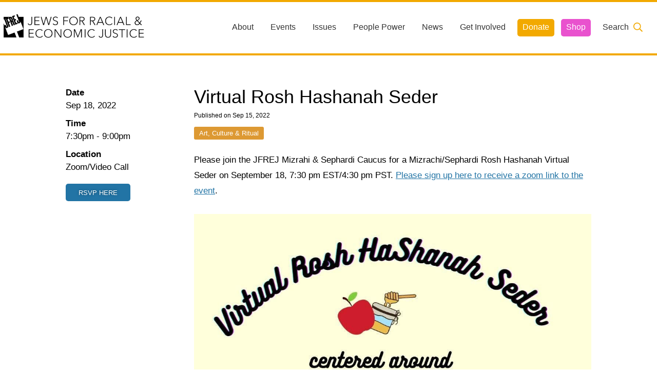

--- FILE ---
content_type: text/html; charset=UTF-8
request_url: https://www.jfrej.org/events/2022/09/virtual-rosh-hashanah-seder
body_size: 5723
content:
<!DOCTYPE html>
<html xmlns="http://www.w3.org/1999/xhtml" lang="en-US">
<head>
      <meta http-equiv="X-UA-Compatible" content="IE=edge">
    <meta charset="utf-8">
    <meta name="viewport" content="width=device-width, initial-scale=1.0">

    <link rel="shortcut icon" href="https://www.jfrej.org/assets/site/favicon.ico"/>
    <link rel="apple-touch-icon" href="https://www.jfrej.org/assets/site/apple-touch-icon.png"/>

    <link href="https://fonts.googleapis.com/css?family=Lato|Nunito" rel="stylesheet">
    <link rel="stylesheet" href="/dist/app.css?id=manifest-not-found">
  <title>Virtual Rosh Hashanah Seder | Jews For Racial &amp; Economic Justice</title>
<script>window.dataLayer = window.dataLayer || [];
function gtag(){dataLayer.push(arguments)};
gtag('js', new Date());
gtag('config', 'G-V7F89D8QFE', {'send_page_view': true,'anonymize_ip': false,'link_attribution': false,'allow_display_features': false});
</script>
<script>!function(f,b,e,v,n,t,s){if(f.fbq)return;n=f.fbq=function(){n.callMethod?
n.callMethod.apply(n,arguments):n.queue.push(arguments)};if(!f._fbq)f._fbq=n;
n.push=n;n.loaded=!0;n.version='2.0';n.queue=[];t=b.createElement(e);t.async=!0;
t.src=v;s=b.getElementsByTagName(e)[0];s.parentNode.insertBefore(t,s)}(window,
document,'script','https://connect.facebook.net/en_US/fbevents.js');
fbq('init', '514569373162595');
fbq('track', 'PageView');
</script><meta name="generator" content="SEOmatic">
<meta name="keywords" content="jews for racial and economic justice">
<meta name="description" content="Please join the JFREJ Mizrahi &amp; Sephardi Caucus for a Mizrachi/Sephardi Rosh Hashanah Virtual Seder on September 18, 7:30 pm EST/4:30 pm PST. Please sign…">
<meta name="referrer" content="no-referrer-when-downgrade">
<meta name="robots" content="all">
<meta content="JFREJNYC" property="fb:profile_id">
<meta content="en_US" property="og:locale">
<meta content="Jews For Racial &amp; Economic Justice" property="og:site_name">
<meta content="website" property="og:type">
<meta content="https://www.jfrej.org/events/2022/09/virtual-rosh-hashanah-seder" property="og:url">
<meta content="Virtual Rosh Hashanah Seder" property="og:title">
<meta content="Please join the JFREJ Mizrahi &amp; Sephardi Caucus for a Mizrachi/Sephardi Rosh Hashanah Virtual Seder on September 18, 7:30 pm EST/4:30 pm PST. Please sign…" property="og:description">
<meta content="https://jfrej-web-assets.nyc3.digitaloceanspaces.com/2019/_1200x630_crop_center-center_82_none/jfrej-banner.jpg?mtime=1565816381" property="og:image">
<meta content="1200" property="og:image:width">
<meta content="630" property="og:image:height">
<meta content="Illustrated design of people against a cityscape" property="og:image:alt">
<meta content="https://www.tiktok.com/@jfrejnyc" property="og:see_also">
<meta content="https://www.flickr.com/photos/153742013@N06/albums" property="og:see_also">
<meta content="https://www.instagram.com/JFREJNYC/" property="og:see_also">
<meta content="https://www.youtube.com/user/jfrej" property="og:see_also">
<meta content="https://en.wikipedia.org/wiki/Jews_for_Racial_and_Economic_Justice" property="og:see_also">
<meta content="https://www.facebook.com/JFREJNYC" property="og:see_also">
<meta content="https://twitter.com/JFREJNYC" property="og:see_also">
<meta name="facebook-domain-verification" content="k9d0zz2ipxmpbx235uwb2ka9p19hvs">
<meta name="twitter:card" content="summary_large_image">
<meta name="twitter:site" content="@JFREJNYC">
<meta name="twitter:creator" content="@JFREJNYC">
<meta name="twitter:title" content="Virtual Rosh Hashanah Seder">
<meta name="twitter:description" content="Please join the JFREJ Mizrahi &amp; Sephardi Caucus for a Mizrachi/Sephardi Rosh Hashanah Virtual Seder on September 18, 7:30 pm EST/4:30 pm PST. Please sign…">
<meta name="twitter:image" content="https://jfrej-web-assets.nyc3.digitaloceanspaces.com/2019/_800x418_crop_center-center_82_none/jfrej-banner.jpg?mtime=1565816381">
<meta name="twitter:image:width" content="800">
<meta name="twitter:image:height" content="418">
<meta name="twitter:image:alt" content="Illustrated design of people against a cityscape">
<meta name="google-site-verification" content="HLcw8Rh_9Xt4uwEza9ze5DR-EGPUMlu9V5KlU-61r5k">
<link href="https://www.jfrej.org/events/2022/09/virtual-rosh-hashanah-seder" rel="canonical">
<link href="https://www.jfrej.org/" rel="home">
<link type="text/plain" href="https://www.jfrej.org/humans.txt" rel="author"></head>
<body class="page events single"><script async src="https://www.googletagmanager.com/gtag/js?id=G-V7F89D8QFE"></script>

<noscript><img height="1" width="1" style="display:none"
src="https://www.facebook.com/tr?id=514569373162595&ev=PageView&noscript=1" /></noscript>

	<header class="global white">
		<h1 class="logo"><a title="Click to access the home page" href="https://www.jfrej.org/" id="top"></a></h1>
		  <a title="Click to open the menu" href="#" id="hamburger"></a>

  <nav id="main-nav">
    <ul class="menu">
              <li class="menu-item  empty ">
                                              <a class="parent empty" href="#">About</a>
                        <ul class="menu-sub">
                              <li class="menu-sub-item">
                                                                              <a href="https://www.jfrej.org/about">About JFREJ</a>
                                                      </li>
                              <li class="menu-sub-item">
                                                                              <a href="https://www.jfrej.org/our-history">Our History</a>
                                                      </li>
                              <li class="menu-sub-item">
                                                                              <a href="https://www.jfrej.org/principles">Values &amp; Principles</a>
                                                      </li>
                              <li class="menu-sub-item">
                                                                              <a href="https://www.jfrej.org/team">Team</a>
                                                      </li>
                              <li class="menu-sub-item">
                                                                              <a href="https://www.jfrej.org/hiring">Hiring</a>
                                                      </li>
                          </ul>
                  </li>
              <li class="menu-item ">
                                              <a class=""
                 href="https://www.jfrej.org/events">Events</a>
                              </li>
              <li class="menu-item  empty ">
                                              <a class="parent empty" href="#">Issues</a>
                        <ul class="menu-sub">
                              <li class="menu-sub-item">
                                                                              <a href="https://www.jfrej.org/campaigns/freedom-to-thrive">Investing In Communities, Divesting From Police &amp; Prisons</a>
                                                      </li>
                              <li class="menu-sub-item">
                                                                              <a href="https://www.jfrej.org/campaigns/freedom-to-thrive/holding-police-accountable">Ending NYPD Violence</a>
                                                      </li>
                              <li class="menu-sub-item">
                                                                              <a href="https://www.jfrej.org/campaigns/migrant-housing-justice">Housing &amp; Immigrant Justice</a>
                                                      </li>
                              <li class="menu-sub-item">
                                                                              <a href="https://www.jfrej.org/campaigns/caring-majority">Care, Caregiving &amp; a Feminist Economy</a>
                                                      </li>
                              <li class="menu-sub-item">
                                                                              <a href="https://www.jfrej.org/campaigns/jewishvote">Jewish Left Electoral Power</a>
                                                      </li>
                              <li class="menu-sub-item">
                                                                              <a href="https://www.jfrej.org/campaigns/israel-palestine-as-a-local-issue">Israel-Palestine as a Local Issue</a>
                                                      </li>
                              <li class="menu-sub-item">
                                                                              <a href="https://www.jfrej.org/campaigns/antisemitism">Fighting Antisemitism &amp; White Nationalism</a>
                                                      </li>
                              <li class="menu-sub-item">
                                                                              <a href="https://www.jfrej.org/campaigns/freedom-to-thrive/hate-violence-prevention-initiative">Preventing Hate Violence</a>
                                                      </li>
                          </ul>
                  </li>
              <li class="menu-item  empty ">
                                              <a class="parent empty" href="#">People Power</a>
                        <ul class="menu-sub">
                              <li class="menu-sub-item">
                                                                              <a href="https://www.jfrej.org/community/neighborhood-groups">Neighborhood Groups</a>
                                                      </li>
                              <li class="menu-sub-item">
                                                                              <a href="https://www.jfrej.org/community/caucuses/joc">Jews of Color Caucus</a>
                                                      </li>
                              <li class="menu-sub-item">
                                                                              <a href="https://www.jfrej.org/community/caucuses/mizrahi-caucus">Mizrahi &amp; Sephardi Caucus</a>
                                                      </li>
                              <li class="menu-sub-item">
                                                                              <a href="https://www.jfrej.org/community/caucuses/rpwc-caucus">Poor &amp; Working Class Caucus</a>
                                                      </li>
                              <li class="menu-sub-item">
                                                                              <a href="https://www.jfrej.org/community/caucuses/disability-caucus">Disability Caucus</a>
                                                      </li>
                              <li class="menu-sub-item">
                                                                              <a href="https://www.jfrej.org/community/culture">Culture &amp; Ritual</a>
                                                      </li>
                              <li class="menu-sub-item">
                                                                              <a href="https://www.jfrej.org/community/role-networks">Role Networks</a>
                                                      </li>
                          </ul>
                  </li>
              <li class="menu-item ">
                                              <a class=""
                 href="https://www.jfrej.org/news">News</a>
                              </li>
              <li class="menu-item ">
                                              <a class="parent " href="#">Get Involved</a>
                        <ul class="menu-sub">
                              <li class="menu-sub-item">
                                                                              <a href="https://www.jfrej.org/sign-up-for-updates">Sign up for updates</a>
                                                      </li>
                              <li class="menu-sub-item">
                                                                              <a href="https://www.jfrej.org/events/results?categories=Orientations&amp;interests=&amp;accessibility=">Come to an orientation</a>
                                                      </li>
                              <li class="menu-sub-item">
                                                                              <a href="https://www.jfrej.org/community/talk-to-a-jfrej-member-one-on-one">Talk to a JFREJ member one-on-one</a>
                                                      </li>
                              <li class="menu-sub-item">
                                                                              <a href="https://www.jfrej.org/become-a-member">Become a member</a>
                                                      </li>
                              <li class="menu-sub-item">
                                                                              <a href="https://www.jfrej.org/news/categories/resources">Use our resources</a>
                                                      </li>
                              <li class="menu-sub-item">
                                                                              <a href="https://www.jfrej.org/power-the-movement">Be a Grassroots Fundraiser!</a>
                                                      </li>
                          </ul>
                  </li>
              <li class="menu-item  yellow ">
                                              <a class="yellow"
                 href="https://www.jfrej.org/become-a-member">Donate</a>
                              </li>
              <li class="menu-item  pink ">
                                              <a class="pink"
                 href="https://jfrej.myshopify.com/">Shop</a>
                              </li>
      
      <li class="menu-item search">
        <a href="https://www.jfrej.org/search" class="parent search-icon">Search</a>
        <form class="menu-sub search-form" action="https://www.jfrej.org/search/results">
          <input id="menu-search" aria-label="Search input" type="search" class="search-input" name="q"
                 placeholder="What are you looking for?">
          <input aria-label="Submit button" type="submit" class="search-button" value="Find">
        </form>
      </li>
    </ul>
  </nav>
	</header>

	<main id="main" role="main">
		
  <section class="article grid centered medium">

    <header>
      <h2>Virtual Rosh Hashanah Seder</h2>
                    <time datetime="Sep 15, 2022">Published on Sep 15, 2022</time>
      
      
              <ul class="taxonomies">
                      <li><a href="https://www.jfrej.org/events/categories/culture">Art, Culture &amp; Ritual</a></li>
                  </ul>
          </header>

    <aside>
      <ul class="meta">
                  <li><strong>Date </strong>
            <time
              datetime="2022-09-18 07:30:00">Sep 18, 2022</time>
          </li>
                      <li><strong>Time </strong>
              <time
                datetime="2022-09-18 07:30:00">7:30pm</time>
              -
              <time
                datetime="2022-09-18 09:00:00">9:00pm</time>
            </li>
                  
                                                                                                        <li><strong>Location </strong>Zoom/Video Call</li>
              </ul>

      
              <a href="https://docs.google.com/forms/d/e/1FAIpQLSeiHBWJGjWhurDdFz12RT2Ur5PNS81aQFIQnRxNO5UskOv6JQ/viewform" target="_blank" class="btn medium blue">RSVP Here</a>
      
    </aside>

    

  
  <article            class="articleBody white events">
          <div class="box small padded">
        <p>Please join the JFREJ Mizrahi &amp; Sephardi Caucus for a Mizrachi/Sephardi Rosh Hashanah Virtual Seder on September 18, 7:30 pm EST/4:30 pm PST. <a href="https://docs.google.com/forms/d/e/1FAIpQLSeiHBWJGjWhurDdFz12RT2Ur5PNS81aQFIQnRxNO5UskOv6JQ/viewform" target="_blank" rel="noreferrer noopener">Please sign up here to receive a zoom link to the event</a>.</p>
      </div>

      </article>


  
  <article            class="articleBody white events">
                                  <div
            class="box small image">
                                          <a href="https://docs.google.com/forms/d/e/1FAIpQLSeiHBWJGjWhurDdFz12RT2Ur5PNS81aQFIQnRxNO5UskOv6JQ/viewform" rel="noopener noreferrer">
                            <figure>
                <img src="https://jfrej-web-assets.nyc3.digitaloceanspaces.com/2022/Virtual-RH-seder.jpeg" alt=""/>
                              </figure>
                              </a>
                                    </div>
              
      </article>



      <nav class="interest">
      <ul>
        <li><strong>Of interest to:</strong></li>
                  <li><a href="https://www.jfrej.org/interests/mizrahi-sephardi-jews">Mizrahi &amp; Sephardi Jews</a></li>
                  <li><a href="https://www.jfrej.org/interests/all-jews">All Jews</a></li>
              </ul>
    </nav>
  

            
      
        <footer class="arrows">
      <nav>
        <a href="https://www.jfrej.org/events/2022/08/september-2022-neighborhood-groups-meetings-2" class="prev">‹ Previous</a>        <a href="https://www.jfrej.org/events/2022/08/picnic-caring-majority" class="next">Next ›</a>      </nav>
    </footer>
  

  </section>

  



            <section class="box_related">
            <h4>Related Events</h4>
                            <aside class="events">
                                        <a href="https://www.jfrej.org/events/2025/12/december-art-culture-ritual-arc-meeting">
            <time datetime="2025-12-11 07:30:00"> 11 <span>Dec</span></time>
                    <strong> 7:30pm - 9:00pm </strong>
                <h5>December Art, Culture &amp; Ritual (ARC) Meeting</h5>
    <small>Zoom/Video Call</small>
</a>
                </aside>
                            <aside class="events">
                                    <a href="https://www.jfrej.org/events/2025/08/good-neighbors-a-fundraiser-for-jews-for-racial-and-economic-justice-2">
            <time datetime="2025-11-12 09:00:00"> 12 <span>Nov</span></time>
                    <strong> 9:00pm - 10:00pm </strong>
                <h5>Good Neighbors: A Comedy Fundraiser for Jews For Racial and Economic Justice</h5>
    <small>Brooklyn Art Haus
20-26 Marcy Ave.
Brooklyn, NY 11211</small>
</a>
                </aside>
                            <aside class="events">
                                        <a href="https://www.jfrej.org/events/2025/10/arts-culture-role-network-october-meeting">
            <time datetime="2025-10-26 06:00:00"> 26 <span>Oct</span></time>
                    <strong> 6:00pm - 7:30pm </strong>
                <h5>Arts &amp; Culture Role Network Meeting</h5>
    <small>Zoom/Video Call</small>
</a>
                </aside>
                    </section>
    
	</main>

	<footer class="global grid">
		
<div class="box big info">
  <h3>Jews For Racial &amp; Economic Justice</h3><p>This site is maintained by JFREJ Action, a 501c4 non-profit organization building the Jewish left in New York and beyond. For information about our 501c3 sister organization, <a href="https://www.jfrejcommunity.org/" rel="noopener noreferrer" target="_blank">JFREJ Community</a>, <a href="https://www.jfrejcommunity.org/" rel="noopener noreferrer" target="_blank">click here.</a> <a href="https://www.jfrej.org/privacy-policy-2019-2023">Site privacy policy</a>. All rights reserved.</p><p> </p><p><strong>Contact Information:</strong></p><p>info@jfrej.org<br /> </p>
</div>

<ul class="box mid navigation">
  <li><strong>Current Campaigns</strong></li>
      <li><a href="https://www.jfrej.org/campaigns/freedom-to-thrive">Freedom to Thrive</a></li>
      <li><a href="https://www.jfrej.org/campaigns/caring-majority">Care &amp; Caregiving</a></li>
      <li><a href="https://www.jfrej.org/campaigns/jewishvote">The Jewish Vote</a></li>
      <li><a href="https://www.jfrej.org/campaigns/antisemitism">Organizing Against Antisemitism</a></li>
      <li><a href="https://www.jfrej.org/campaigns/israel-palestine-as-a-local-issue">Israel-Palestine As A Local Issue</a></li>
      <li><a href="https://www.jfrej.org/campaigns/migrant-housing-justice">Migrant &amp; Housing Justice</a></li>
  </ul>

<ul class="box mid support">
  <li><strong>Community & Caucuses</strong></li>
      <li><a href="https://www.jfrej.org/community/neighborhood-groups">Neighborhood Groups</a></li>
      <li><a href="https://www.jfrej.org/community/caucuses">Caucuses</a></li>
      <li><a href="https://www.jfrej.org/community/culture">Culture and Ritual</a></li>
      <li><a href="https://www.jfrej.org/community/role-networks">Role Networks</a></li>
      <li><a href="https://www.jfrej.org/community/talk-to-a-jfrej-member-one-on-one">Talk to a JFREJ member one-on-one</a></li>
      <li><a href="https://www.jfrej.org/community/join-the-welcome-team">Join the Welcome Team</a></li>
  </ul>

<div class="box big featured">
  <h4>The Jewish Vote</h4>
  <article>
    <figure>
      <a title="Click to visit our sister project, The Jewish Vote" href="http://jewishvote.org" target="_blank">
        <img src="https://www.jfrej.org/assets/uploads/2019/jewish-vote.png" alt="Logo for The Jewish Vote">
      </a>
    </figure>
    <div>
      
    </div>
  </article>
</div>



<div class="box full copyright">
  <p>Copyright © 2026 JFREJ. All Rights Reserved.</p>
      <ul class="box social">
              <li>
                                <a title="Link to Facebook" target="_blank" rel="noopener"
               href="https://facebook.com/JFREJNYC"
               style="background-image: url('https://jfrej-web-assets.nyc3.digitaloceanspaces.com/social/facebook_2025-02-03-010507_qdxb.svg')">
              <span>Facebook</span>
            </a>
                  </li>
              <li>
                                <a title="Link to Twitter" target="_blank" rel="noopener"
               href="https://twitter.com/JFREJNYC"
               style="background-image: url('https://jfrej-web-assets.nyc3.digitaloceanspaces.com/social/twitter-bird_2025-02-03-010515_wppg.svg')">
              <span>Twitter</span>
            </a>
                  </li>
              <li>
                                <a title="Link to Instagram" target="_blank" rel="noopener"
               href="https://instagram.com/JFREJNYC"
               style="background-image: url('https://jfrej-web-assets.nyc3.digitaloceanspaces.com/social/instagram_2025-02-03-010525_zfgm.svg')">
              <span>Instagram</span>
            </a>
                  </li>
              <li>
                                <a title="Link to YouTube" target="_blank" rel="noopener"
               href="https://youtube.com/user/jfrej"
               style="background-image: url('https://jfrej-web-assets.nyc3.digitaloceanspaces.com/social/youtube_2025-02-03-010535_zzze.svg')">
              <span>YouTube</span>
            </a>
                  </li>
              <li>
                                <a title="Link to TikTok" target="_blank" rel="noopener"
               href="https://www.tiktok.com/@jfrejnyc"
               style="background-image: url('https://jfrej-web-assets.nyc3.digitaloceanspaces.com/social/tiktok_2025-02-03-010543_arsl.svg')">
              <span>TikTok</span>
            </a>
                  </li>
              <li>
                                <a title="Link to Bluesky" target="_blank" rel="noopener"
               href="https://bsky.app/profile/jfrejnyc.bsky.social"
               style="background-image: url('https://jfrej-web-assets.nyc3.digitaloceanspaces.com/social/bluesky-icon_2025-02-03-010554_wiwr.svg')">
              <span>Bluesky</span>
            </a>
                  </li>
          </ul>
  </div>
	</footer>

<script src="/dist/app.js?id=manifest-not-found"></script>
<script type="application/ld+json">{"@context":"https://schema.org","@graph":[{"@type":"WebPage","author":{"@id":"https://www.jfrej.org#identity"},"copyrightHolder":{"@id":"https://www.jfrej.org#identity"},"copyrightYear":"2022","creator":{"@id":"#creator"},"dateCreated":"2022-09-15T14:22:04-04:00","dateModified":"2022-09-15T17:53:15-04:00","datePublished":"2022-09-15T14:25:00-04:00","description":"Please join the JFREJ Mizrahi & Sephardi Caucus for a Mizrachi/Sephardi Rosh Hashanah Virtual Seder on September 18, 7:30 pm EST/4:30 pm PST. Please sign up here to receive a zoom link to the event .    https://docs.google.com/forms/d/e/1FAIpQLSeiHBWJGjWhurDdFz12RT2Ur5PNS81aQFIQnRxNO5UskOv6JQ/viewform","headline":"Virtual Rosh Hashanah Seder","image":{"@type":"ImageObject","url":"https://jfrej-web-assets.nyc3.digitaloceanspaces.com/2019/_1200x630_crop_center-center_82_none/jfrej-banner.jpg?mtime=1565816381"},"inLanguage":"en-us","mainEntityOfPage":"https://www.jfrej.org/events/2022/09/virtual-rosh-hashanah-seder","name":"Virtual Rosh Hashanah Seder","publisher":{"@id":"#creator"},"url":"https://www.jfrej.org/events/2022/09/virtual-rosh-hashanah-seder"},{"@id":"https://www.jfrej.org#identity","@type":"LocalBusiness","address":{"@type":"PostalAddress","addressCountry":"US","addressRegion":"New York"},"alternateName":"JFREJ","description":"Jews For Racial & Economic Justice is the home for Jewish New Yorkers to organize alongside our neighbors and allies to fight for a New York where every community has the freedom, opportunity, and resources to thrive.","email":"info@jfrej.org","image":{"@type":"ImageObject","height":"2277","url":"https://www.jfrej.org/assets/site/site/logo.png","width":"11583"},"logo":{"@type":"ImageObject","height":"60","url":"https://www.jfrej.org/assets/site/site/_600x60_fit_center-center_82_none/logo.png?mtime=1560446158","width":"305"},"name":"Jews for Racial and Economic Justice","priceRange":"$","sameAs":["https://twitter.com/JFREJNYC","https://www.facebook.com/JFREJNYC","https://en.wikipedia.org/wiki/Jews_for_Racial_and_Economic_Justice","https://www.youtube.com/user/jfrej","https://www.instagram.com/JFREJNYC/","https://www.flickr.com/photos/153742013@N06/albums","https://www.tiktok.com/@jfrejnyc"],"url":"https://www.jfrej.org"},{"@id":"#creator","@type":"LocalBusiness","address":{"@type":"PostalAddress","addressCountry":"US","addressRegion":"Brooklyn","postalCode":"11205","streetAddress":"275 Park Ave, Ground Floor"},"alternateName":"JFREJ","email":"info@jfrej.org","name":"Jews for Racial and Economic Justice","priceRange":"$"},{"@type":"BreadcrumbList","description":"Breadcrumbs list","itemListElement":[{"@type":"ListItem","item":"https://www.jfrej.org/","name":"Home","position":1},{"@type":"ListItem","item":"https://www.jfrej.org/events","name":"Events Index","position":2},{"@type":"ListItem","item":"https://www.jfrej.org/events/2022/09/virtual-rosh-hashanah-seder","name":"Virtual Rosh Hashanah Seder","position":3}],"name":"Breadcrumbs"}]}</script></body>
</html>


--- FILE ---
content_type: text/javascript
request_url: https://www.jfrej.org/dist/app.js?id=manifest-not-found
body_size: 1083
content:
(()=>{var e,t={641:(e,t,n)=>{"use strict";n(990),n(85)},85:()=>{var e=document.getElementById("filter");null!==e&&(e.addEventListener("mouseover",(function(e){e.preventDefault(),this.classList.add("open")})),e.addEventListener("mouseout",(function(e){e.preventDefault(),this.classList.remove("open")})))},990:()=>{var e=document.getElementById("top"),t=document.getElementById("hamburger"),n=document.getElementById("main-nav").querySelector(".menu"),r=(n.querySelectorAll(".menu-sub"),n.querySelectorAll(".menu-item"));function s(){t.parentElement.classList.remove("menuOpen"),t.classList.remove("active"),document.querySelector("body").classList.remove("disabled")}e.addEventListener("focus",(function(){return r.forEach((function(e){return e.classList.remove("open")}))}),!1),t.addEventListener("click",(function(){t.classList.contains("active")?s():(t.parentElement.classList.add("menuOpen"),t.classList.add("active"),document.querySelector("body").classList.add("disabled"))}),!1),window.addEventListener("keyup",(function(e){"Escape"===e.key&&t.classList.contains("active")&&s()})),window.addEventListener("resize",(function(){var e=window.innerWidth;t.classList.contains("active")&&e>"720"&&s()})),r.forEach((function(e){e.offsetLeft+e.clientWidth>n.clientWidth-"200"&&e.classList.add("right"),e.addEventListener("mouseenter",(function(){r.forEach((function(e){return e.classList.remove("open")})),e.classList.add("open")}),!1),e.addEventListener("click",(function(){r.forEach((function(e){return e.classList.remove("open")})),e.classList.add("open")}),!1),e.querySelectorAll("a").forEach((function(t){t.addEventListener("focus",(function(){r.forEach((function(e){return e.classList.remove("open")})),e.classList.add("open")}),!1)}))})),n.addEventListener("mouseleave",(function(){return r.forEach((function(e){return e.classList.remove("open")}),!1)}),!1)},522:()=>{}},n={};function r(e){var s=n[e];if(void 0!==s)return s.exports;var o=n[e]={exports:{}};return t[e](o,o.exports,r),o.exports}r.m=t,e=[],r.O=(t,n,s,o)=>{if(!n){var i=1/0;for(d=0;d<e.length;d++){for(var[n,s,o]=e[d],a=!0,c=0;c<n.length;c++)(!1&o||i>=o)&&Object.keys(r.O).every((e=>r.O[e](n[c])))?n.splice(c--,1):(a=!1,o<i&&(i=o));if(a){e.splice(d--,1);var u=s();void 0!==u&&(t=u)}}return t}o=o||0;for(var d=e.length;d>0&&e[d-1][2]>o;d--)e[d]=e[d-1];e[d]=[n,s,o]},r.n=e=>{var t=e&&e.__esModule?()=>e.default:()=>e;return r.d(t,{a:t}),t},r.d=(e,t)=>{for(var n in t)r.o(t,n)&&!r.o(e,n)&&Object.defineProperty(e,n,{enumerable:!0,get:t[n]})},r.o=(e,t)=>Object.prototype.hasOwnProperty.call(e,t),(()=>{var e={532:0,367:0};r.O.j=t=>0===e[t];var t=(t,n)=>{var s,o,[i,a,c]=n,u=0;if(i.some((t=>0!==e[t]))){for(s in a)r.o(a,s)&&(r.m[s]=a[s]);if(c)var d=c(r)}for(t&&t(n);u<i.length;u++)o=i[u],r.o(e,o)&&e[o]&&e[o][0](),e[o]=0;return r.O(d)},n=self.webpackChunkjfrej=self.webpackChunkjfrej||[];n.forEach(t.bind(null,0)),n.push=t.bind(null,n.push.bind(n))})(),r.O(void 0,[367],(()=>r(641)));var s=r.O(void 0,[367],(()=>r(522)));s=r.O(s)})();
//# sourceMappingURL=app.js.map

--- FILE ---
content_type: image/svg+xml
request_url: https://jfrej-web-assets.nyc3.digitaloceanspaces.com/social/facebook_2025-02-03-010507_qdxb.svg
body_size: 220
content:
<?xml version="1.0" encoding="UTF-8"?>
<svg xmlns="http://www.w3.org/2000/svg" fill="#FFFFFF" viewBox="0 0 64 64" width="48px" height="48px">
  <path d="M40.227,12C51.146,12,52,12.854,52,23.773v16.453C52,51.145,51.146,52,40.227,52h-2.089V37.438h5.134l0.807-5.77h-5.941 c0,0-0.009-3.378,0-4.221c0.017-1.649,1.394-2.483,2.577-2.471c1.183,0.012,3.634,0.004,3.634,0.004v-5.317 c0,0-2.123-0.275-4.349-0.298c-1.871-0.019-3.937,0.487-5.604,2.167c-1.696,1.709-1.963,4.254-1.996,7.364 c-0.009,0.9,0,2.772,0,2.772h-5.024v5.77H32.4V52h-8.626C12.854,52,12,51.145,12,40.227V23.773C12,12.854,12.854,12,23.773,12 H40.227z"></path>
</svg>


--- FILE ---
content_type: image/svg+xml
request_url: https://jfrej-web-assets.nyc3.digitaloceanspaces.com/social/twitter-bird_2025-02-03-010515_wppg.svg
body_size: 427
content:
<?xml version="1.0" encoding="UTF-8"?>
<svg xmlns="http://www.w3.org/2000/svg" fill="#FFFFFF" viewBox="0 0 64 64" width="48px" height="48px">
  <path d="M57,17.114c-1.32,1.973-2.991,3.707-4.916,5.097c0.018,0.423,0.028,0.847,0.028,1.274c0,13.013-9.902,28.018-28.016,28.018 c-5.562,0-12.81-1.948-15.095-4.423c0.772,0.092,1.556,0.138,2.35,0.138c4.615,0,8.861-1.575,12.23-4.216 c-4.309-0.079-7.946-2.928-9.199-6.84c1.96,0.308,4.447-0.17,4.447-0.17s-7.7-1.322-7.899-9.779c2.226,1.291,4.46,1.231,4.46,1.231 s-4.441-2.734-4.379-8.195c0.037-3.221,1.331-4.953,1.331-4.953c8.414,10.361,20.298,10.29,20.298,10.29s-0.255-1.471-0.255-2.243 c0-5.437,4.408-9.847,9.847-9.847c2.832,0,5.391,1.196,7.187,3.111c2.245-0.443,4.353-1.263,6.255-2.391 c-0.859,3.44-4.329,5.448-4.329,5.448S54.314,18.335,57,17.114z"></path>
</svg>
